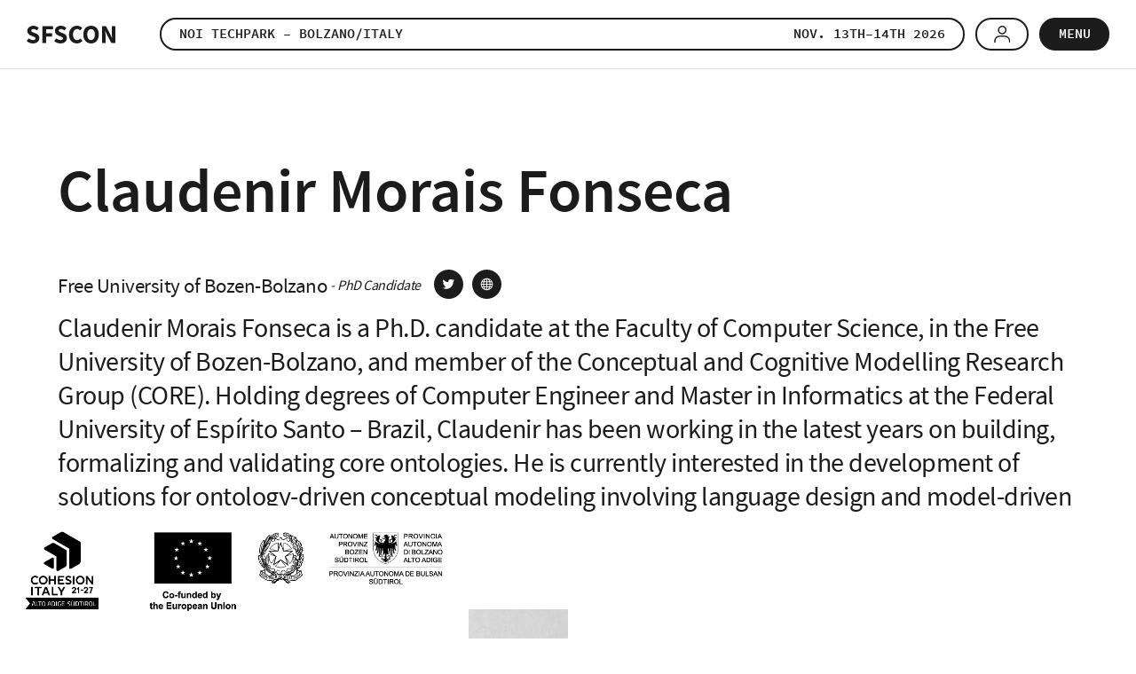

--- FILE ---
content_type: text/html; charset=UTF-8
request_url: https://www.sfscon.it/speakers/claudenir-morais-fonseca/
body_size: 11045
content:
<!DOCTYPE html>
<html lang="en-US" class="no-js">
<head>
    <meta charset="utf-8" />
    <meta name="viewport" content="width=device-width,initial-scale=1" />
    <meta name="format-detection" content="telephone=no" />
    <meta name='robots' content='index, follow, max-image-preview:large, max-snippet:-1, max-video-preview:-1' />

	<!-- This site is optimized with the Yoast SEO plugin v26.0 - https://yoast.com/wordpress/plugins/seo/ -->
	<title>Claudenir Morais Fonseca - SFSCON</title>
	<meta name="description" content="SFSCON Speaker" />
	<meta property="og:locale" content="en_US" />
	<meta property="og:type" content="article" />
	<meta property="og:title" content="Claudenir Morais Fonseca - SFSCON" />
	<meta property="og:description" content="SFSCON Speaker" />
	<meta property="og:url" content="https://www.sfscon.it/speakers/claudenir-morais-fonseca/" />
	<meta property="og:site_name" content="SFSCON" />
	<meta property="article:modified_time" content="2021-09-11T13:54:17+00:00" />
	<meta property="og:image" content="https://www.sfscon.it/wp-content/uploads/2019/10/Claudenir_Morais_Fonseca.jpg" />
	<meta property="og:image:width" content="600" />
	<meta property="og:image:height" content="600" />
	<meta property="og:image:type" content="image/jpeg" />
	<meta name="twitter:card" content="summary_large_image" />
	<script type="application/ld+json" class="yoast-schema-graph">{"@context":"https://schema.org","@graph":[{"@type":"WebPage","@id":"https://www.sfscon.it/speakers/claudenir-morais-fonseca/","url":"https://www.sfscon.it/speakers/claudenir-morais-fonseca/","name":"Claudenir Morais Fonseca - SFSCON","isPartOf":{"@id":"https://www.sfscon.it/#website"},"primaryImageOfPage":{"@id":"https://www.sfscon.it/speakers/claudenir-morais-fonseca/#primaryimage"},"image":{"@id":"https://www.sfscon.it/speakers/claudenir-morais-fonseca/#primaryimage"},"thumbnailUrl":"https://www.sfscon.it/wp-content/uploads/2019/10/Claudenir_Morais_Fonseca.jpg","datePublished":"2019-10-20T15:12:57+00:00","dateModified":"2021-09-11T13:54:17+00:00","description":"SFSCON Speaker","breadcrumb":{"@id":"https://www.sfscon.it/speakers/claudenir-morais-fonseca/#breadcrumb"},"inLanguage":"en-US","potentialAction":[{"@type":"ReadAction","target":["https://www.sfscon.it/speakers/claudenir-morais-fonseca/"]}]},{"@type":"ImageObject","inLanguage":"en-US","@id":"https://www.sfscon.it/speakers/claudenir-morais-fonseca/#primaryimage","url":"https://www.sfscon.it/wp-content/uploads/2019/10/Claudenir_Morais_Fonseca.jpg","contentUrl":"https://www.sfscon.it/wp-content/uploads/2019/10/Claudenir_Morais_Fonseca.jpg","width":600,"height":600,"caption":"Jpeg"},{"@type":"BreadcrumbList","@id":"https://www.sfscon.it/speakers/claudenir-morais-fonseca/#breadcrumb","itemListElement":[{"@type":"ListItem","position":1,"name":"Home","item":"https://www.sfscon.it/"},{"@type":"ListItem","position":2,"name":"Speaker","item":"https://www.sfscon.it/speakers/"},{"@type":"ListItem","position":3,"name":"Claudenir Morais Fonseca"}]},{"@type":"WebSite","@id":"https://www.sfscon.it/#website","url":"https://www.sfscon.it/","name":"SFSCON","description":"Free Software Conference Bozen","potentialAction":[{"@type":"SearchAction","target":{"@type":"EntryPoint","urlTemplate":"https://www.sfscon.it/?s={search_term_string}"},"query-input":{"@type":"PropertyValueSpecification","valueRequired":true,"valueName":"search_term_string"}}],"inLanguage":"en-US"}]}</script>
	<!-- / Yoast SEO plugin. -->


<link rel='dns-prefetch' href='//fonts.testingmachine.eu' />
<link rel='stylesheet' id='wp-block-library-css' href='https://www.sfscon.it/wp-includes/css/dist/block-library/style.min.css?ver=6.8.2' type='text/css' media='all' />
<style id='classic-theme-styles-inline-css' type='text/css'>
/*! This file is auto-generated */
.wp-block-button__link{color:#fff;background-color:#32373c;border-radius:9999px;box-shadow:none;text-decoration:none;padding:calc(.667em + 2px) calc(1.333em + 2px);font-size:1.125em}.wp-block-file__button{background:#32373c;color:#fff;text-decoration:none}
</style>
<style id='global-styles-inline-css' type='text/css'>
:root{--wp--preset--aspect-ratio--square: 1;--wp--preset--aspect-ratio--4-3: 4/3;--wp--preset--aspect-ratio--3-4: 3/4;--wp--preset--aspect-ratio--3-2: 3/2;--wp--preset--aspect-ratio--2-3: 2/3;--wp--preset--aspect-ratio--16-9: 16/9;--wp--preset--aspect-ratio--9-16: 9/16;--wp--preset--color--black: #000000;--wp--preset--color--cyan-bluish-gray: #abb8c3;--wp--preset--color--white: #ffffff;--wp--preset--color--pale-pink: #f78da7;--wp--preset--color--vivid-red: #cf2e2e;--wp--preset--color--luminous-vivid-orange: #ff6900;--wp--preset--color--luminous-vivid-amber: #fcb900;--wp--preset--color--light-green-cyan: #7bdcb5;--wp--preset--color--vivid-green-cyan: #00d084;--wp--preset--color--pale-cyan-blue: #8ed1fc;--wp--preset--color--vivid-cyan-blue: #0693e3;--wp--preset--color--vivid-purple: #9b51e0;--wp--preset--gradient--vivid-cyan-blue-to-vivid-purple: linear-gradient(135deg,rgba(6,147,227,1) 0%,rgb(155,81,224) 100%);--wp--preset--gradient--light-green-cyan-to-vivid-green-cyan: linear-gradient(135deg,rgb(122,220,180) 0%,rgb(0,208,130) 100%);--wp--preset--gradient--luminous-vivid-amber-to-luminous-vivid-orange: linear-gradient(135deg,rgba(252,185,0,1) 0%,rgba(255,105,0,1) 100%);--wp--preset--gradient--luminous-vivid-orange-to-vivid-red: linear-gradient(135deg,rgba(255,105,0,1) 0%,rgb(207,46,46) 100%);--wp--preset--gradient--very-light-gray-to-cyan-bluish-gray: linear-gradient(135deg,rgb(238,238,238) 0%,rgb(169,184,195) 100%);--wp--preset--gradient--cool-to-warm-spectrum: linear-gradient(135deg,rgb(74,234,220) 0%,rgb(151,120,209) 20%,rgb(207,42,186) 40%,rgb(238,44,130) 60%,rgb(251,105,98) 80%,rgb(254,248,76) 100%);--wp--preset--gradient--blush-light-purple: linear-gradient(135deg,rgb(255,206,236) 0%,rgb(152,150,240) 100%);--wp--preset--gradient--blush-bordeaux: linear-gradient(135deg,rgb(254,205,165) 0%,rgb(254,45,45) 50%,rgb(107,0,62) 100%);--wp--preset--gradient--luminous-dusk: linear-gradient(135deg,rgb(255,203,112) 0%,rgb(199,81,192) 50%,rgb(65,88,208) 100%);--wp--preset--gradient--pale-ocean: linear-gradient(135deg,rgb(255,245,203) 0%,rgb(182,227,212) 50%,rgb(51,167,181) 100%);--wp--preset--gradient--electric-grass: linear-gradient(135deg,rgb(202,248,128) 0%,rgb(113,206,126) 100%);--wp--preset--gradient--midnight: linear-gradient(135deg,rgb(2,3,129) 0%,rgb(40,116,252) 100%);--wp--preset--font-size--small: 13px;--wp--preset--font-size--medium: 20px;--wp--preset--font-size--large: 36px;--wp--preset--font-size--x-large: 42px;--wp--preset--spacing--20: 0.44rem;--wp--preset--spacing--30: 0.67rem;--wp--preset--spacing--40: 1rem;--wp--preset--spacing--50: 1.5rem;--wp--preset--spacing--60: 2.25rem;--wp--preset--spacing--70: 3.38rem;--wp--preset--spacing--80: 5.06rem;--wp--preset--shadow--natural: 6px 6px 9px rgba(0, 0, 0, 0.2);--wp--preset--shadow--deep: 12px 12px 50px rgba(0, 0, 0, 0.4);--wp--preset--shadow--sharp: 6px 6px 0px rgba(0, 0, 0, 0.2);--wp--preset--shadow--outlined: 6px 6px 0px -3px rgba(255, 255, 255, 1), 6px 6px rgba(0, 0, 0, 1);--wp--preset--shadow--crisp: 6px 6px 0px rgba(0, 0, 0, 1);}:where(.is-layout-flex){gap: 0.5em;}:where(.is-layout-grid){gap: 0.5em;}body .is-layout-flex{display: flex;}.is-layout-flex{flex-wrap: wrap;align-items: center;}.is-layout-flex > :is(*, div){margin: 0;}body .is-layout-grid{display: grid;}.is-layout-grid > :is(*, div){margin: 0;}:where(.wp-block-columns.is-layout-flex){gap: 2em;}:where(.wp-block-columns.is-layout-grid){gap: 2em;}:where(.wp-block-post-template.is-layout-flex){gap: 1.25em;}:where(.wp-block-post-template.is-layout-grid){gap: 1.25em;}.has-black-color{color: var(--wp--preset--color--black) !important;}.has-cyan-bluish-gray-color{color: var(--wp--preset--color--cyan-bluish-gray) !important;}.has-white-color{color: var(--wp--preset--color--white) !important;}.has-pale-pink-color{color: var(--wp--preset--color--pale-pink) !important;}.has-vivid-red-color{color: var(--wp--preset--color--vivid-red) !important;}.has-luminous-vivid-orange-color{color: var(--wp--preset--color--luminous-vivid-orange) !important;}.has-luminous-vivid-amber-color{color: var(--wp--preset--color--luminous-vivid-amber) !important;}.has-light-green-cyan-color{color: var(--wp--preset--color--light-green-cyan) !important;}.has-vivid-green-cyan-color{color: var(--wp--preset--color--vivid-green-cyan) !important;}.has-pale-cyan-blue-color{color: var(--wp--preset--color--pale-cyan-blue) !important;}.has-vivid-cyan-blue-color{color: var(--wp--preset--color--vivid-cyan-blue) !important;}.has-vivid-purple-color{color: var(--wp--preset--color--vivid-purple) !important;}.has-black-background-color{background-color: var(--wp--preset--color--black) !important;}.has-cyan-bluish-gray-background-color{background-color: var(--wp--preset--color--cyan-bluish-gray) !important;}.has-white-background-color{background-color: var(--wp--preset--color--white) !important;}.has-pale-pink-background-color{background-color: var(--wp--preset--color--pale-pink) !important;}.has-vivid-red-background-color{background-color: var(--wp--preset--color--vivid-red) !important;}.has-luminous-vivid-orange-background-color{background-color: var(--wp--preset--color--luminous-vivid-orange) !important;}.has-luminous-vivid-amber-background-color{background-color: var(--wp--preset--color--luminous-vivid-amber) !important;}.has-light-green-cyan-background-color{background-color: var(--wp--preset--color--light-green-cyan) !important;}.has-vivid-green-cyan-background-color{background-color: var(--wp--preset--color--vivid-green-cyan) !important;}.has-pale-cyan-blue-background-color{background-color: var(--wp--preset--color--pale-cyan-blue) !important;}.has-vivid-cyan-blue-background-color{background-color: var(--wp--preset--color--vivid-cyan-blue) !important;}.has-vivid-purple-background-color{background-color: var(--wp--preset--color--vivid-purple) !important;}.has-black-border-color{border-color: var(--wp--preset--color--black) !important;}.has-cyan-bluish-gray-border-color{border-color: var(--wp--preset--color--cyan-bluish-gray) !important;}.has-white-border-color{border-color: var(--wp--preset--color--white) !important;}.has-pale-pink-border-color{border-color: var(--wp--preset--color--pale-pink) !important;}.has-vivid-red-border-color{border-color: var(--wp--preset--color--vivid-red) !important;}.has-luminous-vivid-orange-border-color{border-color: var(--wp--preset--color--luminous-vivid-orange) !important;}.has-luminous-vivid-amber-border-color{border-color: var(--wp--preset--color--luminous-vivid-amber) !important;}.has-light-green-cyan-border-color{border-color: var(--wp--preset--color--light-green-cyan) !important;}.has-vivid-green-cyan-border-color{border-color: var(--wp--preset--color--vivid-green-cyan) !important;}.has-pale-cyan-blue-border-color{border-color: var(--wp--preset--color--pale-cyan-blue) !important;}.has-vivid-cyan-blue-border-color{border-color: var(--wp--preset--color--vivid-cyan-blue) !important;}.has-vivid-purple-border-color{border-color: var(--wp--preset--color--vivid-purple) !important;}.has-vivid-cyan-blue-to-vivid-purple-gradient-background{background: var(--wp--preset--gradient--vivid-cyan-blue-to-vivid-purple) !important;}.has-light-green-cyan-to-vivid-green-cyan-gradient-background{background: var(--wp--preset--gradient--light-green-cyan-to-vivid-green-cyan) !important;}.has-luminous-vivid-amber-to-luminous-vivid-orange-gradient-background{background: var(--wp--preset--gradient--luminous-vivid-amber-to-luminous-vivid-orange) !important;}.has-luminous-vivid-orange-to-vivid-red-gradient-background{background: var(--wp--preset--gradient--luminous-vivid-orange-to-vivid-red) !important;}.has-very-light-gray-to-cyan-bluish-gray-gradient-background{background: var(--wp--preset--gradient--very-light-gray-to-cyan-bluish-gray) !important;}.has-cool-to-warm-spectrum-gradient-background{background: var(--wp--preset--gradient--cool-to-warm-spectrum) !important;}.has-blush-light-purple-gradient-background{background: var(--wp--preset--gradient--blush-light-purple) !important;}.has-blush-bordeaux-gradient-background{background: var(--wp--preset--gradient--blush-bordeaux) !important;}.has-luminous-dusk-gradient-background{background: var(--wp--preset--gradient--luminous-dusk) !important;}.has-pale-ocean-gradient-background{background: var(--wp--preset--gradient--pale-ocean) !important;}.has-electric-grass-gradient-background{background: var(--wp--preset--gradient--electric-grass) !important;}.has-midnight-gradient-background{background: var(--wp--preset--gradient--midnight) !important;}.has-small-font-size{font-size: var(--wp--preset--font-size--small) !important;}.has-medium-font-size{font-size: var(--wp--preset--font-size--medium) !important;}.has-large-font-size{font-size: var(--wp--preset--font-size--large) !important;}.has-x-large-font-size{font-size: var(--wp--preset--font-size--x-large) !important;}
:where(.wp-block-post-template.is-layout-flex){gap: 1.25em;}:where(.wp-block-post-template.is-layout-grid){gap: 1.25em;}
:where(.wp-block-columns.is-layout-flex){gap: 2em;}:where(.wp-block-columns.is-layout-grid){gap: 2em;}
:root :where(.wp-block-pullquote){font-size: 1.5em;line-height: 1.6;}
</style>
<link rel='stylesheet' id='cooke_madeincima_main-css' href='https://www.sfscon.it/wp-content/plugins/cookie-madeincima/cookie-madeincima.css?ver=6.8.2' type='text/css' media='all' />
<link rel='stylesheet' id='fonts-css' href='https://fonts.testingmachine.eu/ubuntu/style.css?ver=6.8.2' type='text/css' media='all' />
<link rel='stylesheet' id='style-css' href='https://www.sfscon.it/wp-content/themes/sfscon/style.css?ver=1763054270' type='text/css' media='all' />
<script type="text/javascript" src="https://www.sfscon.it/wp-content/themes/sfscon/js/jquery.min.js?ver=1763054270" id="jquery-js"></script>
<script type="text/javascript" id="cookie_madeincima_main-js-extra">
/* <![CDATA[ */
var config = {"currentPolicyVersion":"9d81b3eb4dfbf3136779","cookieUserUniqueID":"48f2dd310ea07bbe3ff2","cookieName":"cm_cookie_sfscon","cookieUrlSite":"https:\/\/www.sfscon.it","cookieAjaxEndpoint":"https:\/\/www.sfscon.it\/wp-admin\/admin-ajax.php","cookieAjaxPrintFunction":"mc_print_cookie_notice_preferences","cookiePrivacyUrl":"","cookiePosition":"top","cookieActivation":"a","cookieMainContainerClasses":"","cookieBodyClasses":"","cookieOnlyTech":"1","cookieSiteMode":"live","cookieTracker":"matomo","cookieErrorMessage":"This content is disabled because you didn't authorize cookies.","cookieDefaultLanguage":"it","cookieCurrentLanguage":"it","cookieCatGranulari":"","cookieUserPreferencesNonce":"63cac6ebba"};
var cm_cookies_map = {"5708":{"script_id":"5708","event":"mic_activator_prima_parte","monitor_id":"","cookies":{"8164":{"status":true,"duration":"10","duration_append":"minuti","is_only_variable":false},"8163":{"status":true,"duration":"","duration_append":"Sessione","is_only_variable":false},"8162":{"status":true,"duration":"","duration_append":"Sessione","is_only_variable":false},"5709":{"status":true,"duration":"6","duration_append":"mesi","is_only_variable":false},"5733":{"status":true,"duration":"","duration_append":"Sessione","is_only_variable":false},"6698":{"status":true,"duration":"30","duration_append":"minuti","is_only_variable":false}}}};
var cm_cookies_hashed = ["6b513f8debe6cc49170bf83d217af57e"];
/* ]]> */
</script>
<script type="text/javascript" src="https://www.sfscon.it/wp-content/plugins/cookie-madeincima/cookie-madeincima.jquery.js?ver=6.8.2" id="cookie_madeincima_main-js"></script>
<link rel="https://api.w.org/" href="https://www.sfscon.it/wp-json/" /><link rel="alternate" title="oEmbed (JSON)" type="application/json+oembed" href="https://www.sfscon.it/wp-json/oembed/1.0/embed?url=https%3A%2F%2Fwww.sfscon.it%2Fspeakers%2Fclaudenir-morais-fonseca%2F" />
<link rel="alternate" title="oEmbed (XML)" type="text/xml+oembed" href="https://www.sfscon.it/wp-json/oembed/1.0/embed?url=https%3A%2F%2Fwww.sfscon.it%2Fspeakers%2Fclaudenir-morais-fonseca%2F&#038;format=xml" />
<meta name="theme-color" content="#89C9EF"><link rel="icon" href="https://www.sfscon.it/wp-content/uploads/2020/10/cropped-cropped-sfsconnew-32x32.png" sizes="32x32" />
<link rel="icon" href="https://www.sfscon.it/wp-content/uploads/2020/10/cropped-cropped-sfsconnew-192x192.png" sizes="192x192" />
<link rel="apple-touch-icon" href="https://www.sfscon.it/wp-content/uploads/2020/10/cropped-cropped-sfsconnew-180x180.png" />
<meta name="msapplication-TileImage" content="https://www.sfscon.it/wp-content/uploads/2020/10/cropped-cropped-sfsconnew-270x270.png" />
</head>

<body class="wp-singular speaker-template-default single single-speaker postid-4741 wp-theme-sfscon browser-chrome os-osx align-left">
	<ul class="screenreader-menu">
		<li><a href="#main-menu">Go to main menu</a></li>
		<li><a href="#main">Go to main content</a></li>
	</ul>	
	<header class="header">
		<div class="aux">
							<a class="logo" href="https://www.sfscon.it">SFSCON - Free Software Conference</a>
						<div class="menu-container">
				<nav id="main-menu" class="main-menu"><ul id="menu-main-menu" class="menu"><li id="menu-item-5163" class="menu-home menu-item menu-item-type-custom menu-item-object-custom menu-item-home menu-item-5163"><a href="https://www.sfscon.it/">Home</a></li>
<li id="menu-item-4403" class="menu-item menu-item-type-post_type menu-item-object-page menu-item-4403"><a href="https://www.sfscon.it/about/">About</a></li>
<li id="menu-item-6864" class="menu-item menu-item-type-post_type menu-item-object-page menu-item-6864"><a href="https://www.sfscon.it/become-supporter/">Become supporter</a></li>
<li id="menu-item-7625" class="menu-item menu-item-type-post_type menu-item-object-program_new_new menu-item-7625"><a href="https://www.sfscon.it/programs/2025/">Programme 2025</a></li>
<li id="menu-item-7603" class="menu-item menu-item-type-post_type menu-item-object-page menu-item-7603"><a href="https://www.sfscon.it/side-events/">Side events</a></li>
<li id="menu-item-8219" class="menu-item menu-item-type-custom menu-item-object-custom menu-item-8219"><a href="https://www.sfscon.it/tracks/crane-hall-bof-meeting-2025/">BOF meetings</a></li>
<li id="menu-item-8220" class="menu-item menu-item-type-custom menu-item-object-custom menu-item-8220"><a href="https://www.sfscon.it/workshops/">Workshops</a></li>
<li id="menu-item-8198" class="menu-item menu-item-type-post_type menu-item-object-page menu-item-8198"><a href="https://www.sfscon.it/hacking-village-2025/">Hacking Village</a></li>
<li id="menu-item-8094" class="menu-item menu-item-type-post_type menu-item-object-page menu-item-8094"><a href="https://www.sfscon.it/media-kit/">Media Kit</a></li>
<li id="menu-item-33" class="menu-item menu-item-type-post_type menu-item-object-page menu-item-33"><a href="https://www.sfscon.it/venue/">Venue</a></li>
<li id="menu-item-6660" class="menu-item menu-item-type-custom menu-item-object-custom menu-item-6660"><a href="#footer">Additional Links</a></li>
</ul></nav>			</div>
			<ul id="social-menu" class="social-menu social"><li id="menu-item-41" class="facebook menu-item menu-item-type-custom menu-item-object-custom menu-item-41"><a target="_blank" href="https://www.facebook.com/SFSCON">Facebook</a></li>
<li id="menu-item-42" class="twitter menu-item menu-item-type-custom menu-item-object-custom menu-item-42"><a target="_blank" href="https://twitter.com/SFSCON">Twitter</a></li>
<li id="menu-item-7637" class="linkedin menu-item menu-item-type-custom menu-item-object-custom menu-item-7637"><a href="https://www.linkedin.com/company/south-tyrol-free-software-conference">Linkedin</a></li>
</ul>			<div class="column-right">
										<a href="#" class="btn btn-color-1 header-popup-trigger">
															<span>NOI Techpark – Bolzano/Italy</span>
															<span class="date">Nov. 13th–14th 2026</span>
													</a>
									<div class="trigger-menu-container">					
											<a class="reserved-area-icon-container not-logged-in btn btn-color-1" href="https://www.sfscon.it/reserved-area/"><span>Reserved area</span></a>
										<span class="menu-trigger icon-hamburger">
						<span class="icon"></span>
						<span class="text-menu">Menu</span>
						<span class="text-menu-close">Close</span>
					</span>
				</div>
			</div>
		</div>
						<div class="header-popup" style="display: none;">
					<div class="inner">
						<div class="close-container">
							<span class="close">X</span>
						</div>
						<div class="inner-content">
															<h2 class="title-36 popup-title">Choose how to stay tuned!</h2>
															<div class="links-blocks-container">
																				<div class="single-block-container half">
																									<h3 class="title-25 single-block-title">Giggity App</h3>
																									<p class="text">Download this conference schedule APP and select SFSCON.</p>
																									<ul class="links-container">
																														<li class="single-link">
																	<a class="btn btn0 alternate" href="https://f-droid.org/en/packages/net.gaast.giggity/" target="_blank" title="Download from F-Droid">Download from F-Droid</a>
																</li>
																															<li class="single-link">
																	<a class="btn btn0 alternate" href="https://play.google.com/store/apps/details?id=net.gaast.giggity&hl=en" target="_blank" title="Download Giggity APP">Download Giggity APP</a>
																</li>
																												</ul>
																							</div>
																					<div class="single-block-container half">
																									<h3 class="title-25 single-block-title">Add to your calendar</h3>
																									<p class="text">Download iCal file and add SFSCON event directly to your favourite calendar app.</p>
																									<ul class="links-container">
																														<li class="single-link">
																	<a class="btn btn0 alternate" href="https://www.sfscon.it/?calendar=2025" target="_blank" title="Download iCal">Download iCal</a>
																</li>
																												</ul>
																							</div>
																		</div>
													</div>
					</div>
				</div>
				</header>
			<div class="header_fesr_efre_logo-container">
			<img src="https://www.sfscon.it/wp-content/uploads/2023/10/en_ci-co-funded-rep-prov.png" class="header_fesr_efre_logo" alt="en_ci-co-funded-rep-prov" />
		</div>
	<main id="main" class="main">
	<div class="main-content">
				
				<div class="content">					
										<h1 class="title-10 with-organization">Claudenir Morais Fonseca</h1>
											<div class="speakerInfo">
															<p class="organization element">Free University of Bozen-Bolzano</p>
															<p class="role element">PhD Candidate</p>
															<ul class="socials element">
																					<li class="social twitter">
													<a href="https://twitter.com/claudenirmf">twitter</a>
												</li>
																							<li class="social site">
													<a href="https://www.researchgate.net/profile/Claudenir_Fonseca">site</a>
												</li>
																			</ul>
													</div>
					<p>Claudenir Morais Fonseca is a Ph.D. candidate at the Faculty of Computer Science, in the Free University of Bozen-Bolzano, and member of the Conceptual and Cognitive Modelling Research Group (CORE). Holding degrees of Computer Engineer and Master in Informatics at the Federal University of Espírito Santo &#8211; Brazil, Claudenir has been working in the latest years on building, formalizing and validating core ontologies. He is currently interested in the development of solutions for ontology-driven conceptual modeling involving language design and model-driven engineering.</p>
						<img src="https://www.sfscon.it/wp-content/uploads/2019/10/Claudenir_Morais_Fonseca.jpg" alt="Claudenir Morais Fonseca" class="single-speaker-image"/>
																<h3>Talk at SFSCON</h3>
						<ul class="speakerTalks">
															<li>
									<a href="https://www.sfscon.it/talks/alpinebits-destinationdata-open-data-hub-open-tourism-data-in-a-new-flavor/">
										<div class="edition">
											Edition 											<span>2021</span>
										</div>
										<div class="title">
											AlpineBits DestinationData + Open Data Hub = Open Tourism Data in a New Flavor										</div>
									</a>
								</li>
															<li>
									<a href="https://www.sfscon.it/talks/ontology-driven-api-design-the-alpinebits-case/">
										<div class="edition">
											Edition 											<span>2019</span>
										</div>
										<div class="title">
											Ontology-Driven API Design												<div class="subtitle">the AlpineBits Case</div>
																					</div>
									</a>
								</li>
													</ul>
														</div>
				</div>

	<section class="navigator">
	<ul class="navigator-list">
		<li class="program">
						<a href="https://www.sfscon.it/programs-archive/">
				<span class="icon"></span>
				Past editions				<span class="caption">The timetable to plan your conference day!</span>
			</a>
		</li>
					<li class="talks">
				<a href="https://www.sfscon.it/talks-workshops/">
					<span class="icon"></span>
					Talks & Workshops					<span class="caption">All details about talks &amp; workshops!</span>
				</a>
			</li>
		<li class="speakers">
			<a href="https://www.sfscon.it/speakers/">
				<span class="icon"></span>
				Speakers 				<span class="caption">Check the speakers we got through the past editions!</span>
			</a>
		</li>
		<li class="awards">
			<a href="https://www.sfscon.it/awards/">
				<span class="icon"></span>
				Awards 				<span class="caption">Every year the Linux User Group Bozen assigns the “South Tyrol Free Software Award”.</span>
			</a>
		</li>
	</ul>
</section>		<section class="sponsors">
			<div class="inner">
									<h2 class="title-20">Our Supporters</h2>
									<ul class="sponsor_layout platinum_sponsors_layout">
														<li>
																			<a href="http://gruppofos.it" target="_blank">
																				<img src="https://www.sfscon.it/wp-content/uploads/2019/10/GRUPPOFOS_BN.png" alt="FOS SpA" />
																			</a>
																	</li>
															<li>
																			<a href="http://www.telmekom.net" target="_blank">
																				<img src="https://www.sfscon.it/wp-content/uploads/2017/07/telmekom_RGB_black.png" alt="Telmekom" />
																			</a>
																	</li>
												</ul>
									<ul class="sponsor_layout gold_sponsors_layout">
														<li>
																			<a href="https://vates.fr/" target="_blank">
																				<img src="https://www.sfscon.it/wp-content/uploads/2022/10/VATES_BN.png" alt="Vates" />
																			</a>
																	</li>
												</ul>
									<ul class="sponsor_layout silver_sponsors_layout">
														<li>
																			<a href="https://www.alpitronic.it/" target="_blank">
																				<img src="https://www.sfscon.it/wp-content/uploads/2025/06/ALPITRONIC_BN.png" alt="Alpitronic" />
																			</a>
																	</li>
															<li>
																			<a href="https://www.ldv20.com/" target="_blank">
																				<img src="https://www.sfscon.it/wp-content/uploads/2025/09/LDV20_Pwd-by-SPK_Black-2.png" alt="LDV20 Sparkasse" />
																			</a>
																	</li>
															<li>
																			<a href="https://www.madeincima.it/" target="_blank">
																				<img src="https://www.sfscon.it/wp-content/uploads/2017/07/Made-in-Cima-2025-Marchio-RGB-to_evolve-bw.png" alt="Madeincima" />
																			</a>
																	</li>
															<li>
																			<a href="http://www.pan.digital/" target="_blank">
																				<img src="https://www.sfscon.it/wp-content/uploads/2025/05/pandigital_logo_logo_black.png" alt="Pandigital" />
																			</a>
																	</li>
															<li>
																			<a href="https://zirkonzahn.com" target="_blank">
																				<img src="https://www.sfscon.it/wp-content/uploads/2024/06/Zirkonzahn-Logo-mit-Slogan.png" alt="Zirkonzahn" />
																			</a>
																	</li>
												</ul>
									<ul class="sponsor_layout bronze_sponsors_layout">
														<li>
																			<a href="http://www.1006.org" target="_blank">
																				<img src="https://www.sfscon.it/wp-content/uploads/2017/07/1006org_logo.jpg" alt="1006.org" />
																			</a>
																	</li>
															<li>
																			<a href="https://www.catch-solve.tech/" target="_blank">
																				<img src="https://www.sfscon.it/wp-content/uploads/2020/07/CATCHSOLVE_BN.png" alt="Catch Solve" />
																			</a>
																	</li>
															<li>
																			<a href="https://gappc.net/" target="_blank">
																				<img src="https://www.sfscon.it/wp-content/uploads/2024/07/christian-gapp.png" alt="Christian Gapp" />
																			</a>
																	</li>
															<li>
																			<a href="https://www.dedanext.it/" target="_blank">
																				<img src="https://www.sfscon.it/wp-content/uploads/2025/06/DedaNext_Logo-1.png" alt="Deda Next" />
																			</a>
																	</li>
															<li>
																			<a href="http://www.peer.biz" target="_blank">
																				<img src="https://www.sfscon.it/wp-content/uploads/2017/07/Peer_BN.png" alt="Peer" />
																			</a>
																	</li>
															<li>
																			<a href="http://rmbtec.com/" target="_blank">
																				<img src="https://www.sfscon.it/wp-content/uploads/2024/09/RMB-Tec.png" alt="RMBtec" />
																			</a>
																	</li>
															<li>
																			<a href="https://www.simedia.com/" target="_blank">
																				<img src="https://www.sfscon.it/wp-content/uploads/2025/07/logoBN_SiMedia.png" alt="SiMedia" />
																			</a>
																	</li>
															<li>
																			<a href="https://www.business-school.bz/" target="_blank">
																				<img src="https://www.sfscon.it/wp-content/uploads/2025/06/SBS_Logo.png" alt="Südtirol Business School" />
																			</a>
																	</li>
															<li>
																			<a href="https://www.suggesto.eu/" target="_blank">
																				<img src="https://www.sfscon.it/wp-content/uploads/2025/06/Suggesto_Logo-1.png" alt="Suggesto" />
																			</a>
																	</li>
												</ul>
							</div>
		</section>
			<section class="sponsors partners">
			<div class="inner">
									<h2 class="title-20">Our Partners</h2>
									<ul class="sponsor_layout media_sponsors_layout">
														<li>
																			<a href="https://noi.bz.it/en/about-us/noi-techpark-s-players/dih-edih" target="_blank">
																				<img src="https://www.sfscon.it/wp-content/uploads/2024/09/EDIH-NOI_Logo.png" alt="EDIH NOI" />
																			</a>
																	</li>
															<li>
																			<a href="https://fediforum.org/" target="_blank">
																				<img src="https://www.sfscon.it/wp-content/uploads/2025/07/fediforum-logo.png" alt="FediForum" />
																			</a>
																	</li>
															<li>
																			<a href="https://fsfe.org/" target="_blank">
																				<img src="https://www.sfscon.it/wp-content/uploads/2019/10/FSFE_BN.png" alt="FSFE &#8211; Free Software Foundation Europe" />
																			</a>
																	</li>
															<li>
																			<a href="https://fuss.bz.it/" target="_blank">
																				<img src="https://www.sfscon.it/wp-content/uploads/2025/05/logo-FUSS_black.png" alt="FUSS" />
																			</a>
																	</li>
															<li>
																			<a href="https://linux-magazine.com" target="_blank">
																				<img src="https://www.sfscon.it/wp-content/uploads/2022/10/LinuxMagazine_BN.png" alt="Linux Magazine" />
																			</a>
																	</li>
															<li>
																			<a href="https://www.loacker.it/" target="_blank">
																				<img src="https://www.sfscon.it/wp-content/uploads/2025/09/Loacker_logo.png" alt="Loacker" />
																			</a>
																	</li>
															<li>
																			<a href="https://www.lugbz.org/" target="_blank">
																				<img src="https://www.sfscon.it/wp-content/uploads/2018/11/LUGBZ_BN.png" alt="LUG BZ" />
																			</a>
																	</li>
															<li>
																			<a href="https://makerspace.noi.bz.it/" target="_blank">
																				<img src="https://www.sfscon.it/wp-content/uploads/2025/09/NOI_MakerSpace_vert-1.png" alt="Maker Space" />
																			</a>
																	</li>
															<li>
																			<a href="https://www.mci.edu/en/" target="_blank">
																				<img src="https://www.sfscon.it/wp-content/uploads/2025/09/MCI_BN.png" alt="MCI" />
																			</a>
																	</li>
															<li>
																			<a href="https://noi.bz.it/en/for-the-public/mini-noi" target="_blank">
																				<img src="https://www.sfscon.it/wp-content/uploads/2024/09/MNOI_Logo_RGB.jpg" alt="MiniNOI" />
																			</a>
																	</li>
															<li>
																			<a href="https://opensourcejobhub.com" target="_blank">
																				<img src="https://www.sfscon.it/wp-content/uploads/2024/06/OpenSource-JobHub.png" alt="Open Source JobHub" />
																			</a>
																	</li>
															<li>
																			<a href="https://www.ow2.org/" target="_blank">
																				<img src="https://www.sfscon.it/wp-content/uploads/2019/10/OW2_BN.png" alt="OW2" />
																			</a>
																	</li>
															<li>
																			<a href="https://www.rassegnabusiness.news/" target="_blank">
																				<img src="https://www.sfscon.it/wp-content/uploads/2025/10/rassegnabusiness_logo-nero.png" alt="Rassegna Business" />
																			</a>
																	</li>
															<li>
																			<a href="https://www.reteitalianaopensource.net/" target="_blank">
																				<img src="https://www.sfscon.it/wp-content/uploads/2025/09/RIOS_Logo.png" alt="RIOS" />
																			</a>
																	</li>
															<li>
																			<a href="https://speckand.tech/" target="_blank">
																				<img src="https://www.sfscon.it/wp-content/uploads/2022/10/SpeckTech_BN.png" alt="Speck&amp;Tech" />
																			</a>
																	</li>
															<li>
																			<a href="https://www.stickermule.com/eu/custom-stickers" target="_blank">
																				<img src="https://www.sfscon.it/wp-content/uploads/2019/10/Stickermule_BN.png" alt="stickermule" />
																			</a>
																	</li>
															<li>
																			<a href="https://www.unibz.it/" target="_blank">
																				<img src="https://www.sfscon.it/wp-content/uploads/2018/11/UNIBZ_BN.png" alt="UNIBZ" />
																			</a>
																	</li>
															<li>
																			<a href="https://wud-bz.it/" target="_blank">
																				<img src="https://www.sfscon.it/wp-content/uploads/2023/10/WUD_logo.png" alt="WUD Bolzano" />
																			</a>
																	</li>
												</ul>
							</div>
		</section>
	</main>
		<footer class="footer" id="footer">
			<div class="aux">
				<div class="logo-social-row">
					<h4 class="noi-logo">NOI Techpark Südtirol/Alto Adige</h4>
					<ul id="social-menu-footer" class="social-menu social"><li class="facebook menu-item menu-item-type-custom menu-item-object-custom menu-item-41"><a target="_blank" href="https://www.facebook.com/SFSCON">Facebook</a></li>
<li class="twitter menu-item menu-item-type-custom menu-item-object-custom menu-item-42"><a target="_blank" href="https://twitter.com/SFSCON">Twitter</a></li>
<li class="linkedin menu-item menu-item-type-custom menu-item-object-custom menu-item-7637"><a href="https://www.linkedin.com/company/south-tyrol-free-software-conference">Linkedin</a></li>
</ul>				</div>
									<div class="left">
						<div class="part-1"><p><strong>NOI Techpark<br />
Südtirol/Alto Adige</strong><br />
A.-Volta-Straße 13/A<br />
Via A. Volta, 13/A<br />
I-39100 Bozen/Bolzano<br />
<a href="mailto:info@sfscon.it">info@sfscon.it</a><br />
<a href="https://noi.bz.it/">www.noi.bz.it</a></p>
</div>
					</div>
									<div class="left-2">
						<ul class="loghi-app">
																<li class="loghi-app-0">
																					<p><strong>Giggity APP</strong></p>
																						<a href="https://f-droid.org/en/packages/net.gaast.giggity/">
													<img src="https://www.sfscon.it/wp-content/themes/sfscon/images/fdroid.jpg" alt="Giggity APP" />
												</a>
																							<a href="https://play.google.com/store/apps/details?id=net.gaast.giggity&hl=en">
													<img src="https://www.sfscon.it/wp-content/themes/sfscon/images/playstore.jpg" alt="Giggity APP" />
												</a>
																				</li>
																	<li class="loghi-app-1">
																					<p><strong>SFSCON APP</strong></p>
																						<a href="https://play.google.com/store/apps/details?id=it.sfscon.app&hl=en">
													<img src="https://www.sfscon.it/wp-content/themes/sfscon/images/playstore.jpg" alt="SFSCON APP" />
												</a>
																							<a href="https://apps.apple.com/it/app/sfscon/id1538735385">
													<img src="https://www.sfscon.it/wp-content/themes/sfscon/images/appstore.jpg" alt="SFSCON APP" />
												</a>
																				</li>
																	<li class="loghi-app-2">
																					<p><strong>SFSCON SCHEDULE XML </strong></p>
																						<a href="https://www.sfscon.it/?calendar=2025&format=xml">
													<img src="https://www.sfscon.it/wp-content/uploads/2024/09/sfscon-xml-mini.png" alt="SFSCON SCHEDULE XML " />
												</a>
																				</li>
														</ul>
					</div>
								<div class="right">
					<nav id="footer-menu" class="footer-menu"><ul id="menu-footer-menu" class="menu"><li id="menu-item-40" class="menu-item menu-item-type-post_type menu-item-object-page menu-item-40"><a href="https://www.sfscon.it/about/">About</a></li>
<li id="menu-item-39" class="menu-item menu-item-type-post_type menu-item-object-page menu-item-39"><a href="https://www.sfscon.it/become-supporter/">Become supporter</a></li>
<li id="menu-item-6225" class="menu-item menu-item-type-post_type menu-item-object-page menu-item-6225"><a href="https://www.sfscon.it/reserved-area/">Reserved area</a></li>
<li id="menu-item-5095" class="menu-item menu-item-type-post_type menu-item-object-page menu-item-5095"><a href="https://www.sfscon.it/call-4-speakers/">Call4Speakers</a></li>
<li id="menu-item-7622" class="menu-item menu-item-type-post_type menu-item-object-page menu-item-7622"><a href="https://www.sfscon.it/call-4-workshops/">Call4Workshops</a></li>
<li id="menu-item-7623" class="menu-item menu-item-type-post_type menu-item-object-page menu-item-7623"><a href="https://www.sfscon.it/call-4-bof/">Call4BOF</a></li>
<li id="menu-item-6559" class="menu-item menu-item-type-post_type menu-item-object-page menu-item-6559"><a href="https://www.sfscon.it/award-nomination/">EU SFS Award Nomination</a></li>
<li id="menu-item-7660" class="menu-item menu-item-type-post_type menu-item-object-page menu-item-7660"><a href="https://www.sfscon.it/sfs-award-nomination/">SFS Award Nomination</a></li>
<li id="menu-item-6560" class="menu-item menu-item-type-custom menu-item-object-custom menu-item-6560"><a href="https://www.sfscon.it/awards/">Awards</a></li>
<li id="menu-item-7624" class="menu-item menu-item-type-post_type menu-item-object-program_new_new menu-item-7624"><a href="https://www.sfscon.it/programs/2025/">Programme 2025</a></li>
<li id="menu-item-7626" class="menu-item menu-item-type-post_type menu-item-object-page menu-item-7626"><a href="https://www.sfscon.it/side-events/">Side events</a></li>
<li id="menu-item-8194" class="menu-item menu-item-type-post_type menu-item-object-page menu-item-8194"><a href="https://www.sfscon.it/hacking-village-2025/">Hacking Village</a></li>
<li id="menu-item-8159" class="menu-item menu-item-type-custom menu-item-object-custom menu-item-8159"><a href="https://www.sfscon.it/workshops/">Workshops</a></li>
<li id="menu-item-8158" class="menu-item menu-item-type-custom menu-item-object-custom menu-item-8158"><a href="https://www.sfscon.it/bofs/">BOFs</a></li>
<li id="menu-item-3653" class="menu-item menu-item-type-post_type_archive menu-item-object-program menu-item-3653"><a href="https://www.sfscon.it/programs-archive/">Past editions</a></li>
<li id="menu-item-5094" class="menu-item menu-item-type-post_type menu-item-object-page menu-item-5094"><a href="https://www.sfscon.it/media-kit/">Media Kit</a></li>
<li id="menu-item-5098" class="menu-item menu-item-type-post_type_archive menu-item-object-speaker current-menu-item menu-item-5098"><a href="https://www.sfscon.it/speakers/" aria-current="page">Speakers</a></li>
<li id="menu-item-5097" class="menu-item menu-item-type-post_type menu-item-object-page menu-item-5097"><a href="https://www.sfscon.it/venue/">Venue</a></li>
<li id="menu-item-6619" class="menu-item menu-item-type-post_type menu-item-object-page menu-item-6619"><a href="https://www.sfscon.it/speakers-guide/">Speaker’s Guide</a></li>
<li id="menu-item-6690" class="menu-item menu-item-type-post_type menu-item-object-page menu-item-6690"><a href="https://www.sfscon.it/attendee-guide/">Attendee&#8217;s Guide</a></li>
<li id="menu-item-5045" class="menu-item menu-item-type-post_type menu-item-object-page menu-item-5045"><a href="https://www.sfscon.it/call4volunteers/">Call4Volunteers</a></li>
<li id="menu-item-8221" class="menu-item menu-item-type-custom menu-item-object-custom menu-item-8221"><a href="https://sfscon.cupcake.community/">Call4Cupcakes</a></li>
<li id="menu-item-8292" class="menu-item menu-item-type-custom menu-item-object-custom menu-item-8292"><a href="https://maps.sfscon.it/">maps.sfscon.it</a></li>
</ul></nav>				</div>
				<div class="footer-2">
					<div class="footer-2-container">
						<nav id="footer-menu-2" class="footer-menu-2"><ul id="menu-footer-menu-2" class="menu"><li id="menu-item-5090" class="menu-item menu-item-type-post_type menu-item-object-page menu-item-5090"><a href="https://www.sfscon.it/impressum/">Impressum</a></li>
<li id="menu-item-5089" class="menu-item menu-item-type-post_type menu-item-object-page menu-item-5089"><a href="https://www.sfscon.it/privacy/">Privacy Policy</a></li>
<li id="menu-item-5091" class="menu-item menu-item-type-post_type menu-item-object-page menu-item-5091"><a href="https://www.sfscon.it/cookies/">Cookies Policy</a></li>
<li id="menu-item-5092" class="menu-item menu-item-type-post_type menu-item-object-page menu-item-5092"><a href="https://www.sfscon.it/code-of-conduct/">Code of Conduct</a></li>
</ul></nav>						<div class="impressum-links">
														<a href="https://www.madeincima.it/?utm_source=www.sfscon.it&utm_medium=Text%2Blink&utm_campaign=Footer%2BLink" target="_blank">website by MADE IN CIMA</a> -
							<a href="https://www.nudo-design.com/" target="_blank">concept by nudo</a>
						</div>
					</div>
				</div>
			</div>
		</footer>
		<script type="speculationrules">
{"prefetch":[{"source":"document","where":{"and":[{"href_matches":"\/*"},{"not":{"href_matches":["\/wp-*.php","\/wp-admin\/*","\/wp-content\/uploads\/*","\/wp-content\/*","\/wp-content\/plugins\/*","\/wp-content\/themes\/sfscon\/*","\/*\\?(.+)"]}},{"not":{"selector_matches":"a[rel~=\"nofollow\"]"}},{"not":{"selector_matches":".no-prefetch, .no-prefetch a"}}]},"eagerness":"conservative"}]}
</script>
<div class="cm-cookies"><div class="cm-cookies-inner" role="dialog" aria-modal="true"><p class="sr-only cookie-setting-alert" tabindex="-1">Banner cookie sito SFSCON - Impostare le preferenze cookie prima di navigare il sito</p><div class="cm-cookies-container cm-cookies-container-notice"><h2 class="cm-cookies-container-notice-title" id="cookie-banner-title">Un&#039;esperienza su misura</h2><p>Questo sito utilizza cookie tecnici e, previa acquisizione del consenso, cookie analitici e di profilazione, di prima e di terza parte. La chiusura del banner comporta il permanere delle impostazioni e la continuazione della navigazione in assenza di cookie diversi da quelli tecnici. Il tuo consenso all’uso dei cookie diversi da quelli tecnici è opzionale e revocabile in ogni momento tramite la <a href="#" class="cm-open-cookie-notice cm-open-cookie-notice-shortcode-type-link" aria-haspopup="dialog"><span class="cm-open-cookie-notice-span">configurazione delle preferenze cookie</span></a>. Per avere più informazioni su ciascun tipo di cookie che usiamo, puoi leggere la nostra <a href="https://www.sfscon.it/cookies/">Cookie Policy</a>.</p>
</div><div class="cm-cookies-container cm-cookies-container-preferences"><h2 class="cm-cookies-container-preferences-title">Cookie utilizzati</h2><div class="cm-cookies-container-preferences-text">Segue l’elenco dei cookie utilizzati dal nostro sito web.</div><div class="cm-proprietaries-container"><div class="cm-proprietaries-container-single"><div class="cm-proprietaries-container-single-header"><h2 class="cm-proprietaries-container-title"  id="cm-proprietaries-title-346" aria-expanded="false" tabindex="0">Cookie tecnici necessari</h2><label for="cm-term-id-346" class="cm-cookie-label cm-cookie-label-disabled"  aria-hidden="true"><span class="sr-only">Attiva tutti i cookie di questa categoria</span><input type="checkbox" id="cm-term-id-346" class="cm-cookie-checkbox cm-cookie-checkbox-single-proprietary" checked="checked" disabled="disabled" /><span class="cm-cookie-label-slider parent"></span></label><p class="cm-cookie-tech-description" role="note">Sempre attivi</p><p aria-describedby="cm-proprietaries-title-346">I cookie tecnici necessari non possono essere disattivati in quanto senza questi il sito web non sarebbe in grado di funzionare correttamente. Li usiamo per fornirti i nostri servizi e contribuiscono ad abilitare funzionalità di base quali, ad esempio, la navigazione sulle pagine, la lingua preferita o l’accesso alle aree protette del sito.</p></div><div class="cm-scripts-container"><div class="cm-scripts-container-script-single"><div class="cm-scripts-container-script-single-cookies"><h3 class="cm-scripts-container-script-single-cookies-title" aria-label="Lista cookie di Prima parte - Numero cookie: 6" aria-expanded="false" tabindex="0">Prima parte<span class="cm-cookies-counter" title="Numero cookie: 6">6</span></h3><div class="cm-scripts-container-script-single-cookies-container"><div class="cm-scripts-container-script-single-cookies-single"><h4 aria-label="Nome del cookie: itsec-hb-login">itsec-hb-login</h4><label for="cm-cookie-id-8164" class="cm-cookie-label cm-cookie-label-disabled"  aria-hidden="true"><span class="sr-only">Attiva cookie itsec-hb-login</span><input type="checkbox" id="cm-cookie-id-8164" class="cm-cookie-checkbox cm-cookie-checkbox-single-cookie" data-cm-script-id="5708" data-cm-cookie-id="8164" data-cm-cookie-display-name="itsec-hb-login" checked="checked" disabled="disabled" /><span class="cm-cookie-label-slider child"></span></label><p class="cm-cookie-description"><span class="sr-only">Descrizione: </span>Contiene informazioni di sessione e accesso area riservata.</p><div class="cm-single-cookie-footer"><dl class="cm-cookie-duration"><dt>Durata</dt> <dd><span>10</span> minuti</dd></dl><dl class="cm-cookie-domain"><dt>Dominio</dt> <dd>www.sfscon.it</dd></dl></div></div><div class="cm-scripts-container-script-single-cookies-single"><h4 aria-label="Nome del cookie: wordpress_logged_in">wordpress_logged_in</h4><label for="cm-cookie-id-8163" class="cm-cookie-label cm-cookie-label-disabled"  aria-hidden="true"><span class="sr-only">Attiva cookie wordpress_logged_in</span><input type="checkbox" id="cm-cookie-id-8163" class="cm-cookie-checkbox cm-cookie-checkbox-single-cookie" data-cm-script-id="5708" data-cm-cookie-id="8163" data-cm-cookie-display-name="wordpress_logged_in" checked="checked" disabled="disabled" /><span class="cm-cookie-label-slider child"></span></label><p class="cm-cookie-description"><span class="sr-only">Descrizione: </span>Contiene informazioni di sessione e accesso area riservata.</p><div class="cm-single-cookie-footer"><dl class="cm-cookie-duration"><dt>Durata</dt> <dd><span></span> Sessione</dd></dl><dl class="cm-cookie-domain"><dt>Dominio</dt> <dd>www.sfscon.it</dd></dl></div></div><div class="cm-scripts-container-script-single-cookies-single"><h4 aria-label="Nome del cookie: wordpress_sec">wordpress_sec</h4><label for="cm-cookie-id-8162" class="cm-cookie-label cm-cookie-label-disabled"  aria-hidden="true"><span class="sr-only">Attiva cookie wordpress_sec</span><input type="checkbox" id="cm-cookie-id-8162" class="cm-cookie-checkbox cm-cookie-checkbox-single-cookie" data-cm-script-id="5708" data-cm-cookie-id="8162" data-cm-cookie-display-name="wordpress_sec" checked="checked" disabled="disabled" /><span class="cm-cookie-label-slider child"></span></label><p class="cm-cookie-description"><span class="sr-only">Descrizione: </span>Contiene informazioni di sessione e accesso area riservata.</p><div class="cm-single-cookie-footer"><dl class="cm-cookie-duration"><dt>Durata</dt> <dd><span></span> Sessione</dd></dl><dl class="cm-cookie-domain"><dt>Dominio</dt> <dd>www.sfscon.it</dd></dl></div></div><div class="cm-scripts-container-script-single-cookies-single"><h4 aria-label="Nome del cookie: cm_cookie_sfscon">cm_cookie_sfscon</h4><label for="cm-cookie-id-5709" class="cm-cookie-label cm-cookie-label-disabled"  aria-hidden="true"><span class="sr-only">Attiva cookie cm_cookie_sfscon</span><input type="checkbox" id="cm-cookie-id-5709" class="cm-cookie-checkbox cm-cookie-checkbox-single-cookie" data-cm-script-id="5708" data-cm-cookie-id="5709" data-cm-cookie-display-name="cm_cookie_sfscon" checked="checked" disabled="disabled" /><span class="cm-cookie-label-slider child"></span></label><p class="cm-cookie-description"><span class="sr-only">Descrizione: </span>Verificare l'accettazione dei cookie</p><div class="cm-single-cookie-footer"><dl class="cm-cookie-duration"><dt>Durata</dt> <dd><span>6</span> mesi</dd></dl><dl class="cm-cookie-domain"><dt>Dominio</dt> <dd>www.sfscon.it</dd></dl></div></div><div class="cm-scripts-container-script-single-cookies-single"><h4 aria-label="Nome del cookie: w3tc_logged_out">w3tc_logged_out</h4><label for="cm-cookie-id-5733" class="cm-cookie-label cm-cookie-label-disabled"  aria-hidden="true"><span class="sr-only">Attiva cookie w3tc_logged_out</span><input type="checkbox" id="cm-cookie-id-5733" class="cm-cookie-checkbox cm-cookie-checkbox-single-cookie" data-cm-script-id="5708" data-cm-cookie-id="5733" data-cm-cookie-display-name="w3tc_logged_out" checked="checked" disabled="disabled" /><span class="cm-cookie-label-slider child"></span></label><p class="cm-cookie-description"><span class="sr-only">Descrizione: </span>Contiene informazioni di sessione.</p><div class="cm-single-cookie-footer"><dl class="cm-cookie-duration"><dt>Durata</dt> <dd><span></span> Sessione</dd></dl><dl class="cm-cookie-domain"><dt>Dominio</dt> <dd>www.sfscon.it</dd></dl></div></div><div class="cm-scripts-container-script-single-cookies-single"><h4 aria-label="Nome del cookie: __cf_bm">__cf_bm</h4><label for="cm-cookie-id-6698" class="cm-cookie-label cm-cookie-label-disabled"  aria-hidden="true"><span class="sr-only">Attiva cookie __cf_bm</span><input type="checkbox" id="cm-cookie-id-6698" class="cm-cookie-checkbox cm-cookie-checkbox-single-cookie" data-cm-script-id="5708" data-cm-cookie-id="6698" data-cm-cookie-display-name="__cf_bm" checked="checked" disabled="disabled" /><span class="cm-cookie-label-slider child"></span></label><p class="cm-cookie-description"><span class="sr-only">Descrizione: </span>Vimeo services</p><div class="cm-single-cookie-footer"><dl class="cm-cookie-duration"><dt>Durata</dt> <dd><span>30</span> minuti</dd></dl><dl class="cm-cookie-domain"><dt>Dominio</dt> <dd>.vimeo.com</dd></dl></div></div></div></div></div></div></div></div></div><span class="cm-cookies-close" id="close-cookie-list" tabindex="0">Chiudi banner cookie</span></div></div><script type="text/javascript" src="https://www.sfscon.it/wp-content/themes/sfscon/js/jquery.cycle2.js?ver=1763054270" id="jquery-cycle-js"></script>
<script type="text/javascript" src="https://www.sfscon.it/wp-content/themes/sfscon/js/jquery.cycle2.swipe.js?ver=1763054270" id="jquery-swipe-js"></script>
<script type="text/javascript" src="https://www.sfscon.it/wp-content/themes/sfscon/js/jquery.cycle2.carousel.js?ver=1763054270" id="jquery-carousel-js"></script>
<script type="text/javascript" src="https://www.sfscon.it/wp-content/themes/sfscon/js/social-likes.min.js?ver=1763054270" id="social-likes-js"></script>
<script type="text/javascript" src="https://www.sfscon.it/wp-content/themes/sfscon/js/ua-parser.min.js?ver=1763054270" id="ua-parser-js"></script>
<script type="text/javascript" id="utility-js-extra">
/* <![CDATA[ */
var localized = {"urlSite":"https:\/\/www.sfscon.it","site_mode":"live","uploadsDir":"https:\/\/www.sfscon.it\/wp-content\/themes\/sfscon","post_id":"4741"};
/* ]]> */
</script>
<script type="text/javascript" src="https://www.sfscon.it/wp-content/themes/sfscon/js/utility.js?ver=1763054270" id="utility-js"></script>
	<!-- Matomo2 -->
	<script>
	  var _paq = window._paq = window._paq || [];
	  /* tracker methods like "setCustomDimension" should be called before "trackPageView" */
	  _paq.push(['trackPageView']);
	  _paq.push(['enableLinkTracking']);
	  (function() {
	    var u="https://digital.matomo.cloud/";
	    _paq.push(['setTrackerUrl', u+'matomo.php']);
	    _paq.push(['setSiteId', '24']);
	    var d=document, g=d.createElement('script'), s=d.getElementsByTagName('script')[0];
	    g.async=true; g.src='//cdn.matomo.cloud/digital.matomo.cloud/matomo.js'; s.parentNode.insertBefore(g,s);
	  })();
	</script>
	<!-- End Matomo Code -->
        <span class="js-media-query-tester"></span>
    </body>
</html>
<!--
Performance optimized by W3 Total Cache. Learn more: https://www.boldgrid.com/w3-total-cache/

Page Caching using Disk: Enhanced 
Database Caching 27/396 queries in 0.046 seconds using Disk (Request-wide modification query)

Served from: www.sfscon.it @ 2026-01-26 16:03:39 by W3 Total Cache
-->

--- FILE ---
content_type: image/svg+xml
request_url: https://www.sfscon.it/wp-content/themes/sfscon/images/share/twitter_logo_share_hover.svg
body_size: 31
content:
<svg xmlns="http://www.w3.org/2000/svg" viewBox="0 0 121.46 121.46"><defs><style>.a{fill:#1c1c1c;}.b{fill:#fff;}</style></defs><circle class="a" cx="60.73" cy="60.73" r="60.73"/><path class="b" d="M76.8,44.82A20.19,20.19,0,0,1,71,46.43a10.24,10.24,0,0,0,4.48-5.64A20.68,20.68,0,0,1,69,43.23a10.2,10.2,0,0,0-17.37,9.3,29,29,0,0,1-21-10.65,10.21,10.21,0,0,0,3.16,13.61,10.2,10.2,0,0,1-4.64-1.26v.13a10.21,10.21,0,0,0,8.18,10,10.2,10.2,0,0,1-2.69.36,9.54,9.54,0,0,1-1.92-.19,10.2,10.2,0,0,0,9.52,7.08A20.46,20.46,0,0,1,29.53,76a22,22,0,0,1-2.43-.14,28.88,28.88,0,0,0,15.63,4.59c18.76,0,29-15.54,29-29V50.1A20.37,20.37,0,0,0,76.8,44.82Z" transform="translate(8.13)"/></svg>

--- FILE ---
content_type: image/svg+xml
request_url: https://www.sfscon.it/wp-content/themes/sfscon/images/share/website_logo_share_hover.svg
body_size: 260
content:
<svg xmlns="http://www.w3.org/2000/svg" viewBox="0 0 121.46 121.46"><defs><style>.a{fill:#1c1c1c;}.b{fill:#fff;}</style></defs><circle class="a" cx="60.73" cy="60.73" r="60.73"/><path class="b" d="M77.62,59.06A25.07,25.07,0,0,0,54.27,35.7v-.06H50.92v.06A25.07,25.07,0,0,0,27.57,59.06h-.06V62.4h.06A25.09,25.09,0,0,0,50.92,85.75v.06h3.34v-.06A25.06,25.06,0,0,0,77.62,62.4h.06V59.06Zm-34.41-18A26.78,26.78,0,0,0,39.28,49h-5a21.83,21.83,0,0,1,8.93-7.89ZM32.52,52.37H38.4a39.58,39.58,0,0,0-.82,6.69H30.92A21.46,21.46,0,0,1,32.52,52.37Zm-1.6,10h6.66a39.58,39.58,0,0,0,.82,6.69H32.52a21.56,21.56,0,0,1-1.6-6.66h0Zm3.35,10h5a26.4,26.4,0,0,0,3.94,7.91,21.87,21.87,0,0,1-8.94-7.84Zm16.65,9.82c-3.44-.92-6.4-4.61-8.19-9.82h8.19Zm0-13.16H41.79a37.71,37.71,0,0,1-.87-6.69h10V69Zm0-10h-10a37.71,37.71,0,0,1,.87-6.69h9.13V59Zm0-10H42.73c1.8-5.21,4.76-8.9,8.19-9.82V49Zm20,0h-5A26.41,26.41,0,0,0,62,41.11,21.87,21.87,0,0,1,70.92,49h0ZM54.27,39.21c3.43.92,6.4,4.61,8.19,9.82H54.27Zm0,13.16H63.4a37.71,37.71,0,0,1,.87,6.69h-10Zm0,10h10a37.71,37.71,0,0,1-.87,6.69H54.27Zm0,19.85V72.44h8.19c-1.79,5.2-4.76,8.9-8.19,9.81h0ZM62,80.35a26.88,26.88,0,0,0,3.94-7.91h5A21.84,21.84,0,0,1,62,80.35ZM72.67,69.09H66.79a39.58,39.58,0,0,0,.82-6.69h6.66A21.46,21.46,0,0,1,72.67,69.09Zm-5.06-10a39.58,39.58,0,0,0-.82-6.69h5.88a21.46,21.46,0,0,1,1.6,6.69Z" transform="translate(8.13)"/></svg>

--- FILE ---
content_type: image/svg+xml
request_url: https://www.sfscon.it/wp-content/themes/sfscon/images/twitter-nero.svg
body_size: -35
content:
<?xml version="1.0" encoding="UTF-8"?>
<svg id="Livello_1" xmlns="http://www.w3.org/2000/svg" viewBox="0 0 65 65">
  <circle cx="32.5" cy="32.5" r="32.5" style="fill: none;"/>
  <circle cx="32.5" cy="32.5" r="31.75" style="fill: none; stroke: #1c1c1c; stroke-width: 1.5px;"/>
  <path d="M35.44,30.13l11.51-13.09h-2.73l-10,11.36-7.98-11.36h-9.21l12.07,17.19-12.07,13.73h2.73l10.55-12,8.43,12h9.21l-12.51-17.82ZM31.71,34.38l-1.22-1.71-9.73-13.61h4.19l7.85,10.99,1.22,1.71,10.21,14.29h-4.19l-8.33-11.66Z" style="fill: #1c1c1c;"/>
</svg>

--- FILE ---
content_type: image/svg+xml
request_url: https://www.sfscon.it/wp-content/themes/sfscon/images/navigator/navigator_program.svg
body_size: -186
content:
<svg xmlns="http://www.w3.org/2000/svg" viewBox="0 0 694.98 799.9"><defs><style>.a{fill:#fff;}</style></defs><path class="a" d="M745.82,600.69,399.17,799.94,51.69,599.25l-.85-400L397.5,0,745,200.74Z" transform="translate(-50.84 -0.04)"/></svg>

--- FILE ---
content_type: image/svg+xml
request_url: https://www.sfscon.it/wp-content/themes/sfscon/images/navigator/navigator_talks_icon.svg
body_size: 34
content:
<svg xmlns="http://www.w3.org/2000/svg" viewBox="0 0 265.83 465.16"><defs><style>.a{fill:#fff;}.b{fill:#89c9ef;}</style></defs><path class="a" d="M-265.17-165" transform="translate(0 -0.04)"/><path class="b" d="M132.91,0c-45.38,0-82,38.94-82,86.71V247.14c0,47.77,36.66,86.71,82,86.71s82-38.94,82-86.71V86.71C215,38.94,178.29,0,132.91,0Zm65.42,247.1c0,38.63-29.39,70.09-65.42,70.09s-65.42-31.46-65.42-70.09V86.71c0-38.63,29.39-70.09,65.42-70.09s65.42,31.46,65.42,70.09V247.14Z" transform="translate(0 -0.04)"/><path class="b" d="M248.18,166.14V248.9c0,62.51-51.71,113.39-114.22,113.39S19.73,311.42,19.73,248.9V166.14H0V248.9c0,69.78,55,127.31,124.61,132.4v65.21H48.83V465.2H216V446.51H144.34V381.3c68.49-5.09,121.49-62.62,121.49-132.4V166.14Z" transform="translate(0 -0.04)"/></svg>

--- FILE ---
content_type: image/svg+xml
request_url: https://www.sfscon.it/wp-content/themes/sfscon/images/navigator/navigator_speakers.svg
body_size: -176
content:
<svg xmlns="http://www.w3.org/2000/svg" viewBox="0 0 693.62 798.57"><defs><style>.a{fill:#fff;}</style></defs><path class="a" d="M743.49,599.64l-346,198.93L50.69,598.19l-.82-399.27L395.87,0,742.66,200.37Z" transform="translate(-49.87)"/><path class="a" d="M-1-1.36" transform="translate(-49.87)"/></svg>

--- FILE ---
content_type: image/svg+xml
request_url: https://www.sfscon.it/wp-content/themes/sfscon/images/navigator/navigator_program_icon.svg
body_size: 116
content:
<svg xmlns="http://www.w3.org/2000/svg" viewBox="0 0 449.23 449.26"><defs><style>.a{fill:#89c9ef;}</style></defs><path class="a" d="M224.64,449.26h0C100.82,449.26,0,348.49,0,224.68S100.75,0,224.61,0,449.23,100.77,449.23,224.58,348.47,449.26,224.64,449.26Zm0-431.33c-114,0-206.7,92.73-206.7,206.7s92.74,206.71,206.71,206.71h0c114,0,206.67-92.73,206.67-206.71S338.58,17.93,224.61,17.93h0Z" transform="translate(0)"/><path class="a" d="M224.63,383.68h0c-87.71,0-159.07-71.34-159.08-159s71.35-159,159.06-159,159.08,71.33,159.08,159S312.33,383.68,224.63,383.68Zm0-300.22c-77.85,0-141.16,63.31-141.16,141.1s63.35,141.17,141.16,141.17h0c77.82,0,141.13-63.32,141.13-141.15S302.47,83.48,224.61,83.48h0Z" transform="translate(0)"/><path class="a" d="M306.21,141.82A9,9,0,0,0,293.54,143L237,199.6a28,28,0,0,0-24.69,0l-40.8-40.75a9,9,0,0,0-12.66,12.67l40.75,40.75a27.93,27.93,0,1,0,50.08,0l56.56-56.59A9,9,0,0,0,307.4,143,9.56,9.56,0,0,0,306.21,141.82Zm-74.54,89.92a10.27,10.27,0,0,1-14.14,0h0a10,10,0,0,1,7.08-17.06h0a10,10,0,0,1,7.07,17.06Z" transform="translate(0)"/></svg>